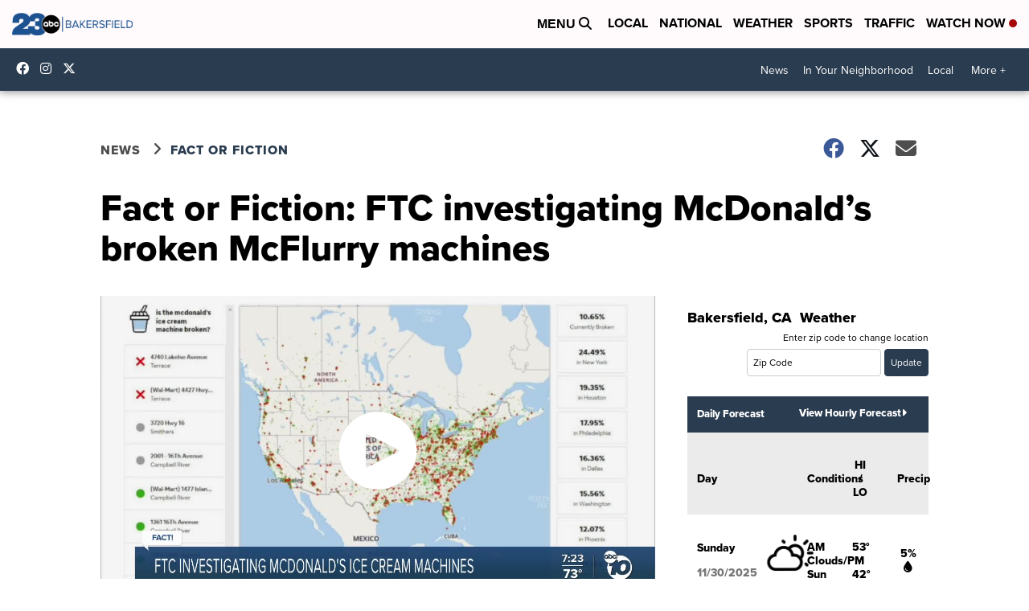

--- FILE ---
content_type: application/javascript; charset=utf-8
request_url: https://fundingchoicesmessages.google.com/f/AGSKWxU3zFEy4ZBTgllSOLZs2AAHodQHVMODIQtJDmzqsvX-lTjr9CIGOiwfnoBiZ1Ijz33nVXfmD37yBr--ysa2pa6jAwa0crp75-Q-bdhPmLgz2VH3ObmJm-xehkBF7ruR9jLL6CKZiznIJYlOtq1zjdnUlN95pHWxyA0Y9rzesJxSSo3GEB3TIHYCDQq1/_/o2contentad./jsad.php/yesbaby./ads/jsbannertext._728x90ad_
body_size: -1290
content:
window['cee9fec3-6f9e-4cac-98f8-563eb273d232'] = true;

--- FILE ---
content_type: application/javascript; charset=utf-8
request_url: https://fundingchoicesmessages.google.com/f/AGSKWxUTeI2GU37sm_dJPJjtuZA1IwPrSQXzZ0Y5CKTFlB7fbEyaXQvBcha5A5ma-YSOda31WILevTFwBc4kJcS6O-zJiAYNKhSCspLdu9iRMpgEqUD60dVXaworhtRtOWIz5YuaLDbH1Q==?fccs=W251bGwsbnVsbCxudWxsLG51bGwsbnVsbCxudWxsLFsxNzY0NTA3NzEyLDQ5MjAwMDAwMF0sbnVsbCxudWxsLG51bGwsW251bGwsWzcsOSw2XSxudWxsLDIsbnVsbCwiZW4iLG51bGwsbnVsbCxudWxsLG51bGwsbnVsbCwzXSwiaHR0cHM6Ly93d3cudHVybnRvMjMuY29tL25ld3MvZmFjdC1vci1maWN0aW9uL2ZhY3Qtb3ItZmljdGlvbi1mdGMtaW52ZXN0aWdhdGluZy1tY2RvbmFsZHMtYnJva2VuLW1jZmx1cnJ5LW1hY2hpbmVzIixudWxsLFtbOCwiWXVQelZ1eDV4bmMiXSxbOSwiZW4tVVMiXSxbMjYsIjciXSxbMTksIjIiXSxbMTcsIlswXSJdLFsyNCwiIl0sWzI1LCJbWzMxMDgyMjU0XV0iXSxbMjksImZhbHNlIl1dXQ
body_size: 217
content:
if (typeof __googlefc.fcKernelManager.run === 'function') {"use strict";this.default_ContributorServingResponseClientJs=this.default_ContributorServingResponseClientJs||{};(function(_){var window=this;
try{
var gp=function(a){this.A=_.t(a)};_.u(gp,_.J);var hp=function(a){this.A=_.t(a)};_.u(hp,_.J);hp.prototype.getWhitelistStatus=function(){return _.F(this,2)};var ip=function(a){this.A=_.t(a)};_.u(ip,_.J);var jp=_.Yc(ip),kp=function(a,b,c){this.B=a;this.j=_.A(b,gp,1);this.l=_.A(b,_.Hk,3);this.F=_.A(b,hp,4);a=this.B.location.hostname;this.D=_.Gg(this.j,2)&&_.O(this.j,2)!==""?_.O(this.j,2):a;a=new _.Qg(_.Ik(this.l));this.C=new _.ch(_.q.document,this.D,a);this.console=null;this.o=new _.cp(this.B,c,a)};
kp.prototype.run=function(){if(_.O(this.j,3)){var a=this.C,b=_.O(this.j,3),c=_.eh(a),d=new _.Wg;b=_.jg(d,1,b);c=_.D(c,1,b);_.ih(a,c)}else _.fh(this.C,"FCNEC");_.ep(this.o,_.A(this.l,_.Ae,1),this.l.getDefaultConsentRevocationText(),this.l.getDefaultConsentRevocationCloseText(),this.l.getDefaultConsentRevocationAttestationText(),this.D);_.fp(this.o,_.F(this.F,1),this.F.getWhitelistStatus());var e;a=(e=this.B.googlefc)==null?void 0:e.__executeManualDeployment;a!==void 0&&typeof a==="function"&&_.Jo(this.o.G,
"manualDeploymentApi")};var lp=function(){};lp.prototype.run=function(a,b,c){var d;return _.v(function(e){d=jp(b);(new kp(a,d,c)).run();return e.return({})})};_.Lk(7,new lp);
}catch(e){_._DumpException(e)}
}).call(this,this.default_ContributorServingResponseClientJs);
// Google Inc.

//# sourceURL=/_/mss/boq-content-ads-contributor/_/js/k=boq-content-ads-contributor.ContributorServingResponseClientJs.en_US.YuPzVux5xnc.es5.O/d=1/exm=ad_blocking_detection_executable,kernel_loader,loader_js_executable,web_iab_tcf_v2_signal_executable/ed=1/rs=AJlcJMzXRkGhK1SzoL5mPHKF3E2p3YVyJA/m=cookie_refresh_executable
__googlefc.fcKernelManager.run('\x5b\x5b\x5b7,\x22\x5b\x5bnull,\\\x22turnto23.com\\\x22,\\\x22AKsRol8dPzoUPJmCZN4Dj5LZJrfcJzl1nVKItWD6oTYPgGbrObEAU9CHH7-7yBGNJLg9dy8vds4wSiFDwFbwjSnDudyyIXBPkfbusorSwmeAdNCATzFYzKEcJWf4W_NMuCzBS5Na8uSlf-N4ihwDJfeTYMvsJbOH2A\\\\u003d\\\\u003d\\\x22\x5d,null,\x5b\x5bnull,null,null,\\\x22https:\/\/fundingchoicesmessages.google.com\/f\/AGSKWxWQeDpDwibsG0B0NOgOBsQX5M7TLhdxnIORsSRc5OjkEtZFAuHmRjzN9nDsgP-U2A11xmhneDr__aGYP-cxILVYIIRjKhLWQb5fLG8V1f-MHRiw1m1sNNlTwv_-r_FOf0zRK-Imbg\\\\u003d\\\\u003d\\\x22\x5d,null,null,\x5bnull,null,null,\\\x22https:\/\/fundingchoicesmessages.google.com\/el\/AGSKWxVUF-0vD9YWh07ZHjSX_HmYJOeUZbrdZUAqjggVjV_I4zaPz6bKLFLzebpArJxbgEsHx8LAbr7dYj9oGc4eyA6WWIVODE4y5Oy1YYFBzGkKz79BwHLqx0A1rM7I-Rrnsi2IFfgtKw\\\\u003d\\\\u003d\\\x22\x5d,null,\x5bnull,\x5b7,9,6\x5d,null,2,null,\\\x22en\\\x22,null,null,null,null,null,3\x5d,null,\\\x22Privacy and cookie settings\\\x22,\\\x22Close\\\x22,null,null,null,\\\x22Managed by Google. Complies with IAB TCF. CMP ID: 300\\\x22\x5d,\x5b2,1\x5d\x5d\x22\x5d\x5d,\x5bnull,null,null,\x22https:\/\/fundingchoicesmessages.google.com\/f\/AGSKWxUS4IkXMSYKmdfVoqbdMK2dxMHThP9VjZ1zBCpZmeLm47XkwKl9OaqWIO4V-rKOU2Hxbr-AlsdcUzr6P5HTGmoOFTTRwwCJi7BNtMBWNhA4bcLQB_NhEPkhACw9UGltF_h5QmHb-A\\u003d\\u003d\x22\x5d\x5d');}